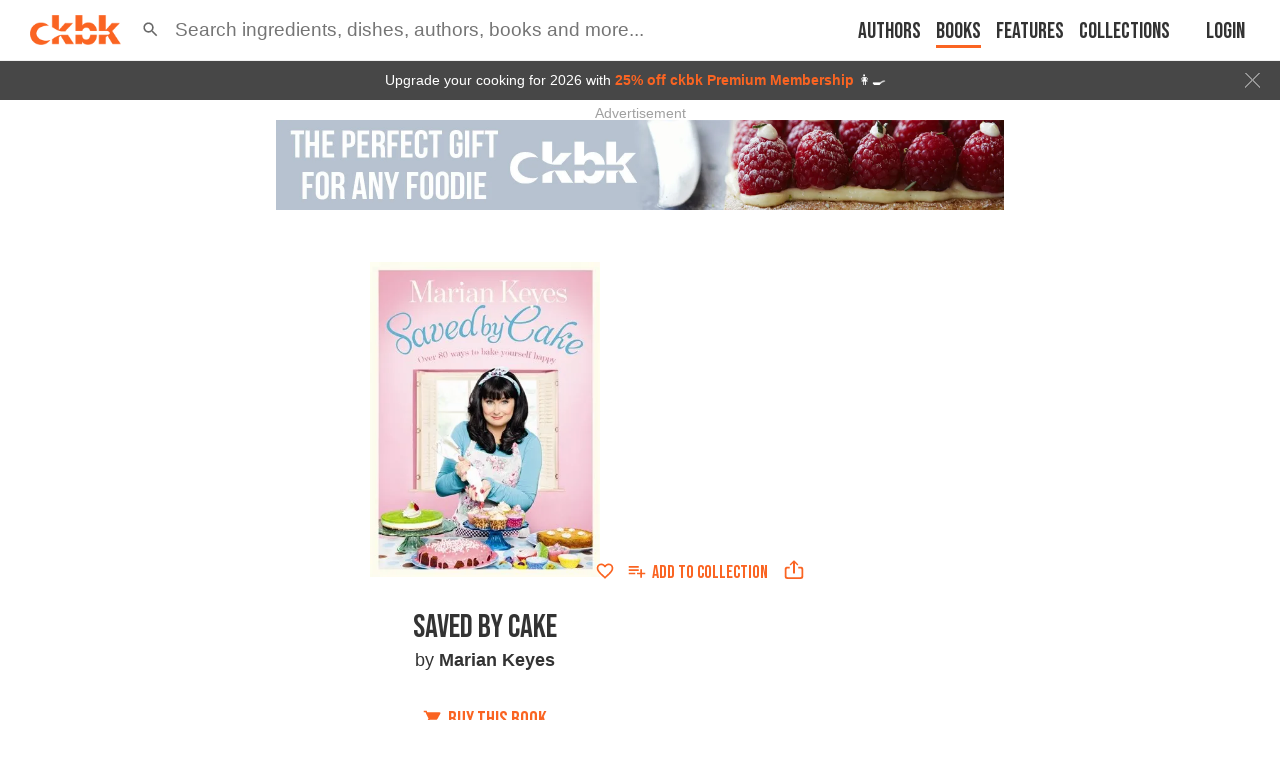

--- FILE ---
content_type: text/html; charset=utf-8
request_url: https://app.ckbk.com/clientId
body_size: -101
content:
3c1779d0-652a-4768-9901-71b42a405bb5

--- FILE ---
content_type: text/html; charset=utf-8
request_url: https://www.google.com/recaptcha/api2/aframe
body_size: 182
content:
<!DOCTYPE HTML><html><head><meta http-equiv="content-type" content="text/html; charset=UTF-8"></head><body><script nonce="oA7wqu1bUy1hluq_P5WFlw">/** Anti-fraud and anti-abuse applications only. See google.com/recaptcha */ try{var clients={'sodar':'https://pagead2.googlesyndication.com/pagead/sodar?'};window.addEventListener("message",function(a){try{if(a.source===window.parent){var b=JSON.parse(a.data);var c=clients[b['id']];if(c){var d=document.createElement('img');d.src=c+b['params']+'&rc='+(localStorage.getItem("rc::a")?sessionStorage.getItem("rc::b"):"");window.document.body.appendChild(d);sessionStorage.setItem("rc::e",parseInt(sessionStorage.getItem("rc::e")||0)+1);localStorage.setItem("rc::h",'1769029565920');}}}catch(b){}});window.parent.postMessage("_grecaptcha_ready", "*");}catch(b){}</script></body></html>

--- FILE ---
content_type: application/javascript
request_url: https://app.ckbk.com/assets/vendors~app-layout~au~ede3eff2.c10c5e8f.chunk.modern.js
body_size: 3854
content:
(window.webpackJsonp=window.webpackJsonp||[]).push([[6],{1503:function(e,a,r){"use strict";var t=r(5),o=r(12),l=r(0),n=(r(2),r(23)),i=r(1444),c=r(32),d=r(51),s=r(501),m=r(1401),p=l.forwardRef((function(e,a){var r=e.children,c=e.classes,p=e.className,u=e.color,b=void 0===u?"primary":u,f=e.component,g=void 0===f?"div":f,v=e.disabled,y=void 0!==v&&v,h=e.error,O=void 0!==h&&h,j=e.fullWidth,k=void 0!==j&&j,C=e.focused,x=e.hiddenLabel,S=void 0!==x&&x,$=e.margin,w=void 0===$?"none":$,E=e.required,N=void 0!==E&&E,I=e.size,T=e.variant,R=void 0===T?"standard":T,q=Object(o.a)(e,["children","classes","className","color","component","disabled","error","fullWidth","focused","hiddenLabel","margin","required","size","variant"]),L=l.useState((function(){var e=!1;return r&&l.Children.forEach(r,(function(a){if(Object(s.a)(a,["Input","Select"])){var r=Object(s.a)(a,["Select"])?a.props.input:a;r&&Object(i.a)(r.props)&&(e=!0)}})),e})),D=L[0],z=L[1],P=l.useState((function(){var e=!1;return r&&l.Children.forEach(r,(function(a){Object(s.a)(a,["Input","Select"])&&Object(i.b)(a.props,!0)&&(e=!0)})),e})),F=P[0],W=P[1],M=l.useState(!1),A=M[0],K=M[1],H=void 0!==C?C:A;y&&H&&K(!1);var B=l.useCallback((function(){W(!0)}),[]),U={adornedStart:D,setAdornedStart:z,color:b,disabled:y,error:O,filled:F,focused:H,fullWidth:k,hiddenLabel:S,margin:("small"===I?"dense":void 0)||w,onBlur:function(){K(!1)},onEmpty:l.useCallback((function(){W(!1)}),[]),onFilled:B,onFocus:function(){K(!0)},registerEffect:undefined,required:N,variant:R};return l.createElement(m.a.Provider,{value:U},l.createElement(g,Object(t.a)({className:Object(n.default)(c.root,p,"none"!==w&&c["margin".concat(Object(d.a)(w))],k&&c.fullWidth),ref:a},q),r))}));a.a=Object(c.a)({root:{display:"inline-flex",flexDirection:"column",position:"relative",minWidth:0,padding:0,margin:0,border:0,verticalAlign:"top"},marginNormal:{marginTop:16,marginBottom:8},marginDense:{marginTop:8,marginBottom:4},fullWidth:{width:"100%"}},{name:"MuiFormControl"})(p)},1597:function(e,a,r){"use strict";var t=r(5),o=r(12),l=r(0),n=(r(2),r(23)),i=r(486),c=Object(i.a)(l.createElement("path",{d:"M12 2C6.47 2 2 6.47 2 12s4.47 10 10 10 10-4.47 10-10S17.53 2 12 2zm5 13.59L15.59 17 12 13.41 8.41 17 7 15.59 10.59 12 7 8.41 8.41 7 12 10.59 15.59 7 17 8.41 13.41 12 17 15.59z"}),"Cancel"),d=r(32),s=r(84),m=r(57),p=r(51),u=r(777);function b(e){return"Backspace"===e.key||"Delete"===e.key}var f=l.forwardRef((function(e,a){var r=e.avatar,i=e.classes,d=e.className,s=e.clickable,f=e.color,g=void 0===f?"default":f,v=e.component,y=e.deleteIcon,h=e.disabled,O=void 0!==h&&h,j=e.icon,k=e.label,C=e.onClick,x=e.onDelete,S=e.onKeyDown,$=e.onKeyUp,w=e.size,E=void 0===w?"medium":w,N=e.variant,I=void 0===N?"default":N,T=Object(o.a)(e,["avatar","classes","className","clickable","color","component","deleteIcon","disabled","icon","label","onClick","onDelete","onKeyDown","onKeyUp","size","variant"]),R=l.useRef(null),q=Object(m.a)(R,a),L=function(e){e.stopPropagation(),x&&x(e)},D=!(!1===s||!C)||s,z="small"===E,P=v||(D?u.a:"div"),F=P===u.a?{component:"div"}:{},W=null;if(x){var M=Object(n.default)("default"!==g&&("default"===I?i["deleteIconColor".concat(Object(p.a)(g))]:i["deleteIconOutlinedColor".concat(Object(p.a)(g))]),z&&i.deleteIconSmall);W=y&&l.isValidElement(y)?l.cloneElement(y,{className:Object(n.default)(y.props.className,i.deleteIcon,M),onClick:L}):l.createElement(c,{className:Object(n.default)(i.deleteIcon,M),onClick:L})}var A=null;r&&l.isValidElement(r)&&(A=l.cloneElement(r,{className:Object(n.default)(i.avatar,r.props.className,z&&i.avatarSmall,"default"!==g&&i["avatarColor".concat(Object(p.a)(g))])}));var K=null;return j&&l.isValidElement(j)&&(K=l.cloneElement(j,{className:Object(n.default)(i.icon,j.props.className,z&&i.iconSmall,"default"!==g&&i["iconColor".concat(Object(p.a)(g))])})),l.createElement(P,Object(t.a)({role:D||x?"button":void 0,className:Object(n.default)(i.root,d,"default"!==g&&[i["color".concat(Object(p.a)(g))],D&&i["clickableColor".concat(Object(p.a)(g))],x&&i["deletableColor".concat(Object(p.a)(g))]],"default"!==I&&[i.outlined,{primary:i.outlinedPrimary,secondary:i.outlinedSecondary}[g]],O&&i.disabled,z&&i.sizeSmall,D&&i.clickable,x&&i.deletable),"aria-disabled":!!O||void 0,tabIndex:D||x?0:void 0,onClick:C,onKeyDown:function(e){e.currentTarget===e.target&&b(e)&&e.preventDefault(),S&&S(e)},onKeyUp:function(e){e.currentTarget===e.target&&(x&&b(e)?x(e):"Escape"===e.key&&R.current&&R.current.blur()),$&&$(e)},ref:q},F,T),A||K,l.createElement("span",{className:Object(n.default)(i.label,z&&i.labelSmall)},k),W)}));a.a=Object(d.a)((function(e){var a="light"===e.palette.type?e.palette.grey[300]:e.palette.grey[700],r=Object(s.a)(e.palette.text.primary,.26);return{root:{fontFamily:e.typography.fontFamily,fontSize:e.typography.pxToRem(13),display:"inline-flex",alignItems:"center",justifyContent:"center",height:32,color:e.palette.getContrastText(a),backgroundColor:a,borderRadius:16,whiteSpace:"nowrap",transition:e.transitions.create(["background-color","box-shadow"]),cursor:"default",outline:0,textDecoration:"none",border:"none",padding:0,verticalAlign:"middle",boxSizing:"border-box","&$disabled":{opacity:.5,pointerEvents:"none"},"& $avatar":{marginLeft:5,marginRight:-6,width:24,height:24,color:"light"===e.palette.type?e.palette.grey[700]:e.palette.grey[300],fontSize:e.typography.pxToRem(12)},"& $avatarColorPrimary":{color:e.palette.primary.contrastText,backgroundColor:e.palette.primary.dark},"& $avatarColorSecondary":{color:e.palette.secondary.contrastText,backgroundColor:e.palette.secondary.dark},"& $avatarSmall":{marginLeft:4,marginRight:-4,width:18,height:18,fontSize:e.typography.pxToRem(10)}},sizeSmall:{height:24},colorPrimary:{backgroundColor:e.palette.primary.main,color:e.palette.primary.contrastText},colorSecondary:{backgroundColor:e.palette.secondary.main,color:e.palette.secondary.contrastText},disabled:{},clickable:{userSelect:"none",WebkitTapHighlightColor:"transparent",cursor:"pointer","&:hover, &:focus":{backgroundColor:Object(s.c)(a,.08)},"&:active":{boxShadow:e.shadows[1]}},clickableColorPrimary:{"&:hover, &:focus":{backgroundColor:Object(s.c)(e.palette.primary.main,.08)}},clickableColorSecondary:{"&:hover, &:focus":{backgroundColor:Object(s.c)(e.palette.secondary.main,.08)}},deletable:{"&:focus":{backgroundColor:Object(s.c)(a,.08)}},deletableColorPrimary:{"&:focus":{backgroundColor:Object(s.c)(e.palette.primary.main,.2)}},deletableColorSecondary:{"&:focus":{backgroundColor:Object(s.c)(e.palette.secondary.main,.2)}},outlined:{backgroundColor:"transparent",border:"1px solid ".concat("light"===e.palette.type?"rgba(0, 0, 0, 0.23)":"rgba(255, 255, 255, 0.23)"),"$clickable&:hover, $clickable&:focus, $deletable&:focus":{backgroundColor:Object(s.a)(e.palette.text.primary,e.palette.action.hoverOpacity)},"& $avatar":{marginLeft:4},"& $avatarSmall":{marginLeft:2},"& $icon":{marginLeft:4},"& $iconSmall":{marginLeft:2},"& $deleteIcon":{marginRight:5},"& $deleteIconSmall":{marginRight:3}},outlinedPrimary:{color:e.palette.primary.main,border:"1px solid ".concat(e.palette.primary.main),"$clickable&:hover, $clickable&:focus, $deletable&:focus":{backgroundColor:Object(s.a)(e.palette.primary.main,e.palette.action.hoverOpacity)}},outlinedSecondary:{color:e.palette.secondary.main,border:"1px solid ".concat(e.palette.secondary.main),"$clickable&:hover, $clickable&:focus, $deletable&:focus":{backgroundColor:Object(s.a)(e.palette.secondary.main,e.palette.action.hoverOpacity)}},avatar:{},avatarSmall:{},avatarColorPrimary:{},avatarColorSecondary:{},icon:{color:"light"===e.palette.type?e.palette.grey[700]:e.palette.grey[300],marginLeft:5,marginRight:-6},iconSmall:{width:18,height:18,marginLeft:4,marginRight:-4},iconColorPrimary:{color:"inherit"},iconColorSecondary:{color:"inherit"},label:{overflow:"hidden",textOverflow:"ellipsis",paddingLeft:12,paddingRight:12,whiteSpace:"nowrap"},labelSmall:{paddingLeft:8,paddingRight:8},deleteIcon:{WebkitTapHighlightColor:"transparent",color:r,height:22,width:22,cursor:"pointer",margin:"0 5px 0 -6px","&:hover":{color:Object(s.a)(r,.4)}},deleteIconSmall:{height:16,width:16,marginRight:4,marginLeft:-4},deleteIconColorPrimary:{color:Object(s.a)(e.palette.primary.contrastText,.7),"&:hover, &:active":{color:e.palette.primary.contrastText}},deleteIconColorSecondary:{color:Object(s.a)(e.palette.secondary.contrastText,.7),"&:hover, &:active":{color:e.palette.secondary.contrastText}},deleteIconOutlinedColorPrimary:{color:Object(s.a)(e.palette.primary.main,.7),"&:hover, &:active":{color:e.palette.primary.main}},deleteIconOutlinedColorSecondary:{color:Object(s.a)(e.palette.secondary.main,.7),"&:hover, &:active":{color:e.palette.secondary.main}}}}),{name:"MuiChip"})(f)},1630:function(e,a,r){"use strict";var t=r(5),o=r(12),l=r(0),n=(r(2),r(23)),i=r(1360),c=r(1330),d=r(32),s=r(1875),m=l.forwardRef((function(e,a){var r=e.classes,d=e.className,m=e.disableAnimation,p=void 0!==m&&m,u=(e.margin,e.shrink),b=(e.variant,Object(o.a)(e,["classes","className","disableAnimation","margin","shrink","variant"])),f=Object(c.a)(),g=u;void 0===g&&f&&(g=f.filled||f.focused||f.adornedStart);var v=Object(i.a)({props:e,muiFormControl:f,states:["margin","variant"]});return l.createElement(s.a,Object(t.a)({"data-shrink":g,className:Object(n.default)(r.root,d,f&&r.formControl,!p&&r.animated,g&&r.shrink,"dense"===v.margin&&r.marginDense,{filled:r.filled,outlined:r.outlined}[v.variant]),classes:{focused:r.focused,disabled:r.disabled,error:r.error,required:r.required,asterisk:r.asterisk},ref:a},b))}));a.a=Object(d.a)((function(e){return{root:{display:"block",transformOrigin:"top left"},focused:{},disabled:{},error:{},required:{},asterisk:{},formControl:{position:"absolute",left:0,top:0,transform:"translate(0, 24px) scale(1)"},marginDense:{transform:"translate(0, 21px) scale(1)"},shrink:{transform:"translate(0, 1.5px) scale(0.75)",transformOrigin:"top left"},animated:{transition:e.transitions.create(["color","transform"],{duration:e.transitions.duration.shorter,easing:e.transitions.easing.easeOut})},filled:{zIndex:1,pointerEvents:"none",transform:"translate(12px, 20px) scale(1)","&$marginDense":{transform:"translate(12px, 17px) scale(1)"},"&$shrink":{transform:"translate(12px, 10px) scale(0.75)","&$marginDense":{transform:"translate(12px, 7px) scale(0.75)"}}},outlined:{zIndex:1,pointerEvents:"none",transform:"translate(14px, 20px) scale(1)","&$marginDense":{transform:"translate(14px, 12px) scale(1)"},"&$shrink":{transform:"translate(14px, -6px) scale(0.75)"}}}}),{name:"MuiInputLabel"})(m)},1631:function(e,a,r){"use strict";var t=r(12),o=r(5),l=r(0),n=(r(2),r(23)),i=r(1360),c=r(1330),d=r(32),s=l.forwardRef((function(e,a){var r=e.children,d=e.classes,s=e.className,m=e.component,p=void 0===m?"p":m,u=(e.disabled,e.error,e.filled,e.focused,e.margin,e.required,e.variant,Object(t.a)(e,["children","classes","className","component","disabled","error","filled","focused","margin","required","variant"])),b=Object(c.a)(),f=Object(i.a)({props:e,muiFormControl:b,states:["variant","margin","disabled","error","filled","focused","required"]});return l.createElement(p,Object(o.a)({className:Object(n.default)(d.root,("filled"===f.variant||"outlined"===f.variant)&&d.contained,s,f.disabled&&d.disabled,f.error&&d.error,f.filled&&d.filled,f.focused&&d.focused,f.required&&d.required,"dense"===f.margin&&d.marginDense),ref:a},u)," "===r?l.createElement("span",{dangerouslySetInnerHTML:{__html:"&#8203;"}}):r)}));a.a=Object(d.a)((function(e){return{root:Object(o.a)({color:e.palette.text.secondary},e.typography.caption,{textAlign:"left",marginTop:3,margin:0,"&$disabled":{color:e.palette.text.disabled},"&$error":{color:e.palette.error.main}}),error:{},disabled:{},marginDense:{marginTop:4},contained:{marginLeft:14,marginRight:14},focused:{},filled:{},required:{}}}),{name:"MuiFormHelperText"})(s)},1875:function(e,a,r){"use strict";var t=r(12),o=r(5),l=r(0),n=(r(2),r(23)),i=r(1360),c=r(1330),d=r(51),s=r(32),m=l.forwardRef((function(e,a){var r=e.children,s=e.classes,m=e.className,p=(e.color,e.component),u=void 0===p?"label":p,b=(e.disabled,e.error,e.filled,e.focused,e.required,Object(t.a)(e,["children","classes","className","color","component","disabled","error","filled","focused","required"])),f=Object(c.a)(),g=Object(i.a)({props:e,muiFormControl:f,states:["color","required","focused","disabled","error","filled"]});return l.createElement(u,Object(o.a)({className:Object(n.default)(s.root,s["color".concat(Object(d.a)(g.color||"primary"))],m,g.disabled&&s.disabled,g.error&&s.error,g.filled&&s.filled,g.focused&&s.focused,g.required&&s.required),ref:a},b),r,g.required&&l.createElement("span",{"aria-hidden":!0,className:Object(n.default)(s.asterisk,g.error&&s.error)}," ","*"))}));a.a=Object(s.a)((function(e){return{root:Object(o.a)({color:e.palette.text.secondary},e.typography.body1,{lineHeight:1,padding:0,"&$focused":{color:e.palette.primary.main},"&$disabled":{color:e.palette.text.disabled},"&$error":{color:e.palette.error.main}}),colorSecondary:{"&$focused":{color:e.palette.secondary.main}},focused:{},disabled:{},error:{},filled:{},required:{},asterisk:{"&$error":{color:e.palette.error.main}}}}),{name:"MuiFormLabel"})(m)}}]);
//# sourceMappingURL=vendors~app-layout~au~ede3eff2.c10c5e8f.chunk.modern.js.map

--- FILE ---
content_type: application/javascript
request_url: https://app.ckbk.com/assets/book.50615ead.chunk.modern.js
body_size: 15033
content:
(window.webpackJsonp=window.webpackJsonp||[]).push([[66],{1171:function(e,t,o){"use strict";o.d(t,"b",(function(){return i})),o.d(t,"c",(function(){return n})),o.d(t,"a",(function(){return a})),o.d(t,"d",(function(){return r}));const i={CONTINENT:"continent",MULTICOUNTRY_REGION:"multicountryregion",SUPERCOUNTRY:"supercountry",COUNTRY:"country",SUBCOUNTRY:"subcountry",COURSE:"course",DIET_TYPE:"diettype",FLAVOURS:"flavours",TECHNIQUE:"technique",SEASON:"season",FESTIVAL:"festival",MONTH:"month",CELEBRATIONS:"celebrations",CUISINE:"cuisine",BOOK_SPECIFIC:"bookspecific",SKILL:"skill",HOME_CONNECT:"homeconnect"},n=["oven","steamer","sousvide","immersion circulator"],a={type:n,oven:{setting:{roundToNearest:5,temperature_c:{max:300,min:20},temperature_f:{max:580,min:65},mode:{bake:"Bake",bakingstone:"Baking stone function",bottomheat:"Bottom heat",bottomheating:"Bottom heat",breadbaking:"Bread Baking",circoroast:"CircoRoast",circotherm:"CircoTherm",circothermintensive:"CircoTherm Intensive",cook:"Heat",defrosting:"Defrosting",fourdhotair:"4D Hot Air",fullgrill01steam:"Full surface grill level 1 + humidity",fullgrill02steam:"Full surface grill level 2 + humidity",fullsteam:"Full Steam",grill:"Grill",heat:"Cook",hotair:"Hot Air",hotair100steam:"Hot air with 100% humidity",hotair30steam:"Hot air with 30% humidity",hotair60steam:"Hot air with 60% humidity",hotair80steam:"Hot air with 80% humidity",hotairbottomheat:"Hot air + bottom heat",hotaireco:"Hot Air Eco",hotairthirdbottomheat:"Hot air + ⅓ bottom heat",keepwarm:"Keep Warm",lowtemperature:"Low Temperature",off:"Off",pizza:"Pizza",preheat:"Preheat",prove:"Prove",regenerating:"Regenerating",roast:"Roast",roaster:"Roaster function",steam:"Steam",thirdtopbottomheat:"⅓ Top + bottom heat",topbottomheat:"Top-bottom heat",topbottomheating:"Top-bottom heat",topheat:"Top heat",topthirdbottomheat:"Top + ⅓ bottom heat",warm:"Warm"}},duration:{value:{max:21600,min:30}}},sousvide:{setting:{roundToNearest:null,temperature_c:{max:100,min:30},temperature_f:{max:210,min:85},mode:{preheat:"Sous vide (preheat)",heat:"Sous vide"}},duration:{value:{max:259200,min:60}}},steamer:{setting:{roundToNearest:5,temperature_c:{max:100,min:30},temperature_f:{max:210,min:85},mode:{fullsteam:"Full Steam",steam:"Steam",heat:"Steam"}},duration:{value:{max:21600,min:30}}}},r=[{title:"My Collections",tag:"mine",href:"/collections"},{title:"Featured",tag:"featured",href:"/collections/featured"},{title:"Ingredients",tag:"ingredients",href:"/collections/ingredients/az"},{title:"Community",tag:"community",href:"/collections/community"}]},1173:function(e,t,o){"use strict";var i=o(13);t.createRoot=i.createRoot,t.hydrateRoot=i.hydrateRoot},1178:function(e,t,o){"use strict";o.d(t,"a",(function(){return n}));var i=o(1);function n(e){return t=>{t({type:i.xc,payload:e})}}},1306:function(e,t,o){var i=o(1314),n=o(24),a="string"==typeof i?[[e.i,i,""]]:i;(t=e.exports=i.locals||{})._getContent=function(){return a},t._getCss=function(){return""+i},t._insertCss=function(e){return n(a,e)}},1314:function(e,t,o){var i=o(1310);(t=e.exports=o(25)(!1)).push([e.i,".list__item__no_bullet{padding-left:0 !important}.list__item__no_bullet::before{content:unset !important;height:unset !important;top:unset !important;width:unset !important}.list--ordered{counter-reset:ordered-list}.list--ordered li.bib{padding-left:35px}.list--ordered>.list__item{counter-increment:ordered-list;padding-left:25px;position:relative}.list--ordered>.list__item::before{content:counter(ordered-list) \". \";display:inline-block;font-weight:600;left:-5px;position:absolute;text-align:right;width:25px}@media not print{.list--dashed .list__item{padding-left:15px;position:relative}.list--dashed .list__item::before{content:' ';height:2px;left:0;position:absolute;top:0.8em;width:5px}}.list--normal{list-style-type:disc;margin-left:20px}@media print{.list--dashed{list-style-type:disc}}.list--bulleted{list-style-type:disc;margin-left:20px}.list--upper-alpha{list-style-type:upper-alpha;margin-left:20px}.list--lower-alpha{list-style-type:lower-alpha;margin-left:20px}.list--upper-roman{list-style-type:upper-roman;margin-left:20px}.list--lower-roman{list-style-type:lower-roman;margin-left:20px}.list--dashed-dusty-gray .list__item::before{background-color:#959595}@media (prefers-color-scheme: dark){:root:not([data-theme=light]):not([data-theme=dark]) .list--dashed-dusty-gray .list__item::before{background-color:#fff}}:root[data-theme=dark] .list--dashed-dusty-gray .list__item::before{background-color:#fff}.list--dashed-mine-shaft .list__item::before{background-color:#333}@media (prefers-color-scheme: dark){:root:not([data-theme=light]):not([data-theme=dark]) .list--dashed-mine-shaft .list__item::before{background-color:#fff}}:root[data-theme=dark] .list--dashed-mine-shaft .list__item::before{background-color:#fff}.list--inline .list__item{display:inline-block;vertical-align:top}.list--ticked{list-style-image:url("+i(o(1315))+");list-style-position:outside;padding-left:40px;vertical-align:top}.list--crosses{list-style-image:url("+i(o(1316))+");list-style-position:outside;padding-left:40px;vertical-align:top}.list--nowrap{white-space:nowrap}.list--inline.list--space-between-none .list__item{margin-left:0}.list--inline.list--space-between-none .list__item:first-child{margin-left:0}.list--vertical.list--space-between-none .list__item{margin-top:0}.list--vertical.list--space-between-none .list__item:first-child{margin-top:0}.list--inline.list--space-between-small .list__item{margin-left:10px}.list--inline.list--space-between-small .list__item:first-child{margin-left:0}.list--vertical.list--space-between-small .list__item{margin-top:10px}.list--vertical.list--space-between-small .list__item:first-child{margin-top:0}.list--inline.list--space-between-default .list__item{margin-left:15px}.list--inline.list--space-between-default .list__item:first-child{margin-left:0}.list--vertical.list--space-between-default .list__item{margin-top:15px}.list--vertical.list--space-between-default .list__item:first-child{margin-top:0}.list--inline.list--space-between-large .list__item{margin-left:25px}.list--inline.list--space-between-large .list__item:first-child{margin-left:0}.list--vertical.list--space-between-large .list__item{margin-top:25px}.list--vertical.list--space-between-large .list__item:first-child{margin-top:0}\n",""]),t.locals={list__item__no_bullet:"list__item__no_bullet","list--ordered":"list--ordered",bib:"bib",list__item:"list__item","list--dashed":"list--dashed","list--normal":"list--normal","list--bulleted":"list--bulleted","list--upper-alpha":"list--upper-alpha","list--lower-alpha":"list--lower-alpha","list--upper-roman":"list--upper-roman","list--lower-roman":"list--lower-roman","list--dashed-dusty-gray":"list--dashed-dusty-gray","list--dashed-mine-shaft":"list--dashed-mine-shaft","list--inline":"list--inline","list--ticked":"list--ticked","list--crosses":"list--crosses","list--nowrap":"list--nowrap","list--space-between-none":"list--space-between-none","list--vertical":"list--vertical","list--space-between-small":"list--space-between-small","list--space-between-default":"list--space-between-default","list--space-between-large":"list--space-between-large"}},1315:function(e,t){e.exports="\"data:image/svg+xml,%3Csvg xmlns='http://www.w3.org/2000/svg' width='14' height='14' viewBox='0 0 14 14'%3E %3Cpath fill='%23FF5722' fill-rule='nonzero' d='M12.443 1.297a.846.846 0 0 1 1.291.004 1.11 1.11 0 0 1-.003 1.445l-8.468 9.426a1 1 0 0 1-1.488 0L.269 8.269a1.11 1.11 0 0 1-.003-1.445.846.846 0 0 1 1.29-.004l2.963 3.298 7.924-8.82z'/%3E %3C/svg%3E\""},1316:function(e,t){e.exports="\"data:image/svg+xml,%3C?xml version='1.0' encoding='iso-8859-1'?%3E %3C!-- Generator: Adobe Illustrator 19.0.0, SVG Export Plug-In . SVG Version: 6.00 Build 0) --%3E %3Csvg version='1.1' id='Capa_1' xmlns='http://www.w3.org/2000/svg' xmlns:xlink='http://www.w3.org/1999/xlink' x='0px' y='0px' width='15' height='15' viewBox='0 0 415.188 415.188' style='enable-background:new 0 0 415.188 415.188;' xml:space='preserve'%3E %3Cpath fill='%23FF5722' fill-rule='nonzero' d='M412.861,78.976c3.404-6.636,2.831-14.159-0.15-20.404c0.84-7.106-1.02-14.321-7.746-19.855 c-6.262-5.151-12.523-10.305-18.781-15.457c-11.005-9.055-28.237-11.913-38.941,0c-48.619,54.103-99.461,105.856-152.167,155.725 c-39.185-36.605-78.846-72.713-118.223-108.868c-13.82-12.693-33.824-8.71-42.519,6.411c-12.665,6.286-22.931,14.481-31.42,28.468 c-4.042,6.664-3.727,15.076,0,21.764c25.421,45.578,74.557,85.651,114.957,122.529c-5.406,4.839-10.772,9.724-16.287,14.461 c-54.43,46.742-91.144,76.399-23.029,124.325c0.919,0.647,1.856,0.504,2.789,0.882c1.305,0.602,2.557,1.026,4.004,1.264 c0.45,0.017,0.87,0.093,1.313,0.058c1.402,0.114,2.774,0.471,4.195,0.192c36.621-7.18,70.677-35.878,101.576-67.48 c30.1,29.669,62.151,58.013,97.395,74.831c8.391,4.005,18.395,1.671,24.855-3.931c10.832,0.818,20.708-5.913,25.665-15.586 c0.734-0.454,1.207-0.713,2.002-1.21c15.748-9.838,17.187-29.431,5.534-42.936c-26.313-30.492-54.284-59.478-82.798-87.95 C316.426,196.043,380.533,141.939,412.861,78.976z'/%3E %3C/svg%3E\""},1320:function(e,t,o){"use strict";o(9);var i,n,a,r,l,s,c,d=o(0),m=o.n(d),b=(o(2),o(15)),p=o.n(b),u=o(67),_=o.n(u),h=o(31),f=o(144),g=o(1257),v=o.n(g),k=o(1383),y=o(1382),w=o(54),x=o(1369),O=o.n(x);function N(e,t,o,i){c||(c="function"==typeof Symbol&&Symbol.for&&Symbol.for("react.element")||60103);var n=e&&e.defaultProps,a=arguments.length-3;if(t||0===a||(t={children:void 0}),1===a)t.children=i;else if(a>1){for(var r=new Array(a),l=0;l<a;l++)r[l]=arguments[l+3];t.children=r}if(t&&n)for(var s in n)void 0===t[s]&&(t[s]=n[s]);else t||(t=n||{});return{$$typeof:c,type:e,key:void 0===o?null:""+o,ref:null,props:t,_owner:null}}const S=Object(h.d)(i||(C=["\n  query GetMembershipBenefits($id: String!) {\n    MembershipBenefits(id: $id) {\n      long_html\n      short_html\n      hideable\n    }\n  }\n"],B||(B=C.slice(0)),i=Object.freeze(Object.defineProperties(C,{raw:{value:Object.freeze(B)}}))));var C,B;function j(e){_()(O.a);const{type:t,premium:o,itemClassName:i,className:c,compact:d,onLoad:m}=e;let b;b=t||(o?"premium":"free");const{data:u,loading:h}=Object(f.b)(S,{variables:{id:b},fetchPolicy:Object(w.d)()?"cache-and-network":"cache-first",errorPolicy:"all",onCompleted:()=>setTimeout(m,0)}),g=p()("membership-benefits",{"list--ticked":null==u?void 0:u.MembershipBenefits},c),x=p()(i,{"membership-benefits__item--hidable":d});return!h||null!=u&&u.MembershipBenefits?null!=u&&u.MembershipBenefits?N(k.a,{className:g,vertical:!0,spaceBetween:"none"},void 0,u.MembershipBenefits.map((e=>N(y.a,{className:e.hideable?x:i,dangerouslySetInnerHTML:{__html:d&&e.short_html||e.long_html}},e.long_html)))):null:N(k.a,{className:g,vertical:!0,spaceBetween:"none"},void 0,N(y.a,{className:i},void 0,n||(n=N(v.a,{}))),N(y.a,{className:i},void 0,a||(a=N(v.a,{}))),N(y.a,{className:i},void 0,r||(r=N(v.a,{}))),N(y.a,{className:i},void 0,l||(l=N(v.a,{}))),N(y.a,{className:i},void 0,s||(s=N(v.a,{}))))}j.defaultProps={type:null,premium:!1,itemClassName:"",className:"margin-bottom-10",compact:!1,onLoad:()=>{}},t.a=m.a.memo(j)},1353:function(e,t,o){"use strict";o(9);var i=o(0),n=o.n(i),a=(o(2),o(7)),r=o(1185),l=o(150);const s=["image","lightImage","darkImage"];function c(){return c=Object.assign?Object.assign.bind():function(e){for(var t=1;t<arguments.length;t++){var o=arguments[t];for(var i in o)Object.prototype.hasOwnProperty.call(o,i)&&(e[i]=o[i])}return e},c.apply(this,arguments)}function d(e,t){if(null==e)return{};var o,i,n=function(e,t){if(null==e)return{};var o,i,n={},a=Object.keys(e);for(i=0;i<a.length;i++)o=a[i],t.indexOf(o)>=0||(n[o]=e[o]);return n}(e,t);if(Object.getOwnPropertySymbols){var a=Object.getOwnPropertySymbols(e);for(i=0;i<a.length;i++)o=a[i],t.indexOf(o)>=0||Object.prototype.propertyIsEnumerable.call(e,o)&&(n[o]=e[o])}return n}const m=e=>{let{image:t,lightImage:o,darkImage:i}=e,m=d(e,s);const b=Object(r.a)("(prefers-color-scheme: dark)"),p=Object(a.e)((e=>e.config.theme)),u="dark"===p||"system"===p&&b;let _=t;return u&&i&&(_=i),!u&&o&&(_=o),n.a.createElement(l.a,c({},m,{image:_}))};m.defaultProps={lightImage:null,darkImage:null},t.a=m},1369:function(e,t,o){var i=o(1370),n=o(24),a="string"==typeof i?[[e.i,i,""]]:i;(t=e.exports=i.locals||{})._getContent=function(){return a},t._getCss=function(){return""+i},t._insertCss=function(e){return n(a,e)}},1370:function(e,t,o){(t=e.exports=o(25)(!1)).push([e.i,".membership-benefits{min-width:50%;text-align:left}@media (max-width: 480px){.membership-benefits__item--hidable{display:none}}\n",""]),t.locals={"membership-benefits":"membership-benefits","membership-benefits__item--hidable":"membership-benefits__item--hidable"}},1382:function(e,t,o){"use strict";o(9);var i=o(0),n=o.n(i),a=(o(2),o(15)),r=o.n(a);const l=["className","noBullet"];function s(){return s=Object.assign?Object.assign.bind():function(e){for(var t=1;t<arguments.length;t++){var o=arguments[t];for(var i in o)Object.prototype.hasOwnProperty.call(o,i)&&(e[i]=o[i])}return e},s.apply(this,arguments)}function c(e,t){if(null==e)return{};var o,i,n=function(e,t){if(null==e)return{};var o,i,n={},a=Object.keys(e);for(i=0;i<a.length;i++)o=a[i],t.indexOf(o)>=0||(n[o]=e[o]);return n}(e,t);if(Object.getOwnPropertySymbols){var a=Object.getOwnPropertySymbols(e);for(i=0;i<a.length;i++)o=a[i],t.indexOf(o)>=0||Object.prototype.propertyIsEnumerable.call(e,o)&&(n[o]=e[o])}return n}class d extends i.PureComponent{render(){const e=this.props,{className:t,noBullet:o}=e,i=c(e,l),a=r()(t,"list__item");return n.a.createElement("li",s({className:"".concat(a," ").concat(o?"list__item__no_bullet":null)},i),this.props.children)}}var m,b,p;p={className:"",children:null,noBullet:!1},(b="defaultProps")in(m=d)?Object.defineProperty(m,b,{value:p,enumerable:!0,configurable:!0,writable:!0}):m[b]=p,t.a=d},1383:function(e,t,o){"use strict";o(9);var i=o(0),n=o.n(i),a=(o(2),o(15)),r=o.n(a),l=o(26),s=o.n(l),c=o(1306),d=o.n(c);const m=["inline","nowrap","vertical","spaceBetween","className"];function b(){return b=Object.assign?Object.assign.bind():function(e){for(var t=1;t<arguments.length;t++){var o=arguments[t];for(var i in o)Object.prototype.hasOwnProperty.call(o,i)&&(e[i]=o[i])}return e},b.apply(this,arguments)}function p(e,t){if(null==e)return{};var o,i,n=function(e,t){if(null==e)return{};var o,i,n={},a=Object.keys(e);for(i=0;i<a.length;i++)o=a[i],t.indexOf(o)>=0||(n[o]=e[o]);return n}(e,t);if(Object.getOwnPropertySymbols){var a=Object.getOwnPropertySymbols(e);for(i=0;i<a.length;i++)o=a[i],t.indexOf(o)>=0||Object.prototype.propertyIsEnumerable.call(e,o)&&(n[o]=e[o])}return n}class u extends i.PureComponent{render(){const e=this.props,{inline:t,nowrap:o,vertical:i,spaceBetween:a,className:l}=e,s=p(e,m),c=r()(l,"list",{"list--vertical":i,"list--inline":t,"list--nowrap":o,["list--space-between-".concat(a)]:a});return n.a.createElement("ul",b({className:c},s),this.props.children)}}var _,h,f;f={vertical:!1,inline:!1,spaceBetween:"default",className:"",nowrap:!1},(h="defaultProps")in(_=u)?Object.defineProperty(_,h,{value:f,enumerable:!0,configurable:!0,writable:!0}):_[h]=f,t.a=s()(d.a)(u)},1423:function(e,t,o){"use strict";o(35),o(40),o(174);var i=o(10);const n="LS_BOOK_PROGRESS";t.a={saveBookProgress:(e,t,o)=>{const[,,a]=i.a.location.pathname.split("/");if(!e||!t||a!==o)return;const r=localStorage.getItem(n),l=r?JSON.parse(r):{};l[t]||(l[t]={}),l[t][e]={lastSectionURL:i.a.location.pathname,id:o},localStorage.setItem(n,JSON.stringify(l))},getBackToLastSection:(e,t)=>{if(!e||!t)return!1;const o=((e,t)=>{if(!e||!t)return null;const o=localStorage.getItem(n);if(!o)return null;const i=JSON.parse(o)[t];return i&&i[e]||null})(e,t);if(!o)return!1;const{lastSectionURL:a,id:r}=o;return i.a.location.pathname!==a&&"POP"!==i.a.action&&(i.a.push({pathname:a,state:{id:r}}),!0)}}},1541:function(e,t,o){"use strict";var i=o(304),n=o(305);Object.defineProperty(t,"__esModule",{value:!0}),t.default=void 0;var a=n(o(0)),r=(0,i(o(306)).default)(a.createElement("path",{d:"M12 2C6.48 2 2 6.48 2 12s4.48 10 10 10 10-4.48 10-10S17.52 2 12 2zm1 15h-2v-6h2v6zm0-8h-2V7h2v2z"}),"Info");t.default=r},1542:function(e,t,o){"use strict";o(9);var i,n,a=o(0),r=o.n(a),l=(o(2),o(67)),s=o.n(l),c=o(7),d=o(83),m=o(495),b=o(1383),p=o(1382),u=o(1353),_=o(1171),h=o(1543),f=o.n(h);function g(e,t,o,i){n||(n="function"==typeof Symbol&&Symbol.for&&Symbol.for("react.element")||60103);var a=e&&e.defaultProps,r=arguments.length-3;if(t||0===r||(t={children:void 0}),1===r)t.children=i;else if(r>1){for(var l=new Array(r),s=0;s<r;s++)l[s]=arguments[s+3];t.children=l}if(t&&a)for(var c in a)void 0===t[c]&&(t[c]=a[c]);else t||(t=a||{});return{$$typeof:n,type:e,key:void 0===o?null:""+o,ref:null,props:t,_owner:null}}function v(e){const{backText:t,categories:o,onClick:n}=e;s()(f.a);const a=Object(c.d)(),r=Object(c.e)((e=>e.user.home_connect_enabled));return null!=o&&o.length?g("div",{className:"category-pills"},void 0,g(b.a,{className:"category-pills__list",inline:!0,spaceBetween:"none"},void 0,o.map((e=>e.type===_.b.HOME_CONNECT?r?g(p.a,{className:"category-pills__item"},"homeconnect",g(m.a,{onClick:()=>a(Object(d.d)()),className:"category-pills__button",size:"medium"},void 0,i||(i=g(u.a,{image:"images/hclogo.png",darkImage:"images/hclogo_white_text.png",height:23,alt:"Home Connect"})))):null:g(p.a,{className:"category-pills__item"},e.title,g(m.a,{href:e.href,onClick:()=>n(e),className:"category-pills__button",themeType:"outline",themeName:"energized",size:"medium",referrer:t},void 0,e.title)))))):null}v.defaultProps={backText:null,categories:[],onClick:()=>{}},t.a=r.a.memo(v)},1543:function(e,t,o){var i=o(1544),n=o(24),a="string"==typeof i?[[e.i,i,""]]:i;(t=e.exports=i.locals||{})._getContent=function(){return a},t._getCss=function(){return""+i},t._insertCss=function(e){return n(a,e)}},1544:function(e,t,o){(t=e.exports=o(25)(!1)).push([e.i,".category-pills__list{align-content:space-between;display:flex;flex-wrap:wrap;margin-bottom:5px;margin-top:5px}.category-pills__item{display:block;padding-bottom:8px;padding-left:8px}@media print{.category-pills{display:none}}\n",""]),t.locals={"category-pills__list":"category-pills__list","category-pills__item":"category-pills__item","category-pills":"category-pills"}},2054:function(e,t,o){var i=o(2055),n=o(24),a="string"==typeof i?[[e.i,i,""]]:i;(t=e.exports=i.locals||{})._getContent=function(){return a},t._getCss=function(){return""+i},t._insertCss=function(e){return n(a,e)}},2055:function(e,t,o){(t=e.exports=o(25)(!1)).push([e.i,".alc-promo{padding:20px}@media (max-width: 480px){.alc-promo{padding:0}}\n",""]),t.locals={"alc-promo":"alc-promo"}},2060:function(e,t,o){var i=o(2061),n=o(24),a="string"==typeof i?[[e.i,i,""]]:i;(t=e.exports=i.locals||{})._getContent=function(){return a},t._getCss=function(){return""+i},t._insertCss=function(e){return n(a,e)}},2061:function(e,t,o){(t=e.exports=o(25)(!1)).push([e.i,".book-awards{display:flex;flex-direction:column}.book-awards__list{display:flex;flex-wrap:wrap}.book-awards__item{margin-bottom:20px;padding-left:15px;padding-right:15px;text-align:center}.book-awards__tooltip{max-width:250px;padding:5px 8px}\n",""]),t.locals={"book-awards":"book-awards","book-awards__list":"book-awards__list","book-awards__item":"book-awards__item","book-awards__tooltip":"book-awards__tooltip"}},2062:function(e,t,o){"use strict";var i=o(304),n=o(305);Object.defineProperty(t,"__esModule",{value:!0}),t.default=void 0;var a=n(o(0)),r=(0,i(o(306)).default)(a.createElement("path",{d:"M7 18c-1.1 0-1.99.9-1.99 2S5.9 22 7 22s2-.9 2-2-.9-2-2-2zM1 2v2h2l3.6 7.59-1.35 2.45c-.16.28-.25.61-.25.96 0 1.1.9 2 2 2h12v-2H7.42c-.14 0-.25-.11-.25-.25l.03-.12.9-1.63h7.45c.75 0 1.41-.41 1.75-1.03l3.58-6.49c.08-.14.12-.31.12-.48 0-.55-.45-1-1-1H5.21l-.94-2H1zm16 16c-1.1 0-1.99.9-1.99 2s.89 2 1.99 2 2-.9 2-2-.9-2-2-2z"}),"ShoppingCart");t.default=r},2063:function(e,t,o){var i=o(2064),n=o(24),a="string"==typeof i?[[e.i,i,""]]:i;(t=e.exports=i.locals||{})._getContent=function(){return a},t._getCss=function(){return""+i},t._insertCss=function(e){return n(a,e)}},2064:function(e,t,o){(t=e.exports=o(25)(!1)).push([e.i,'.editorial-blurbs{display:flex;flex-direction:column}.editorial-blurbs__item{background-color:#f4f5f7;border-radius:3px;color:#8e8d8d;display:flex;flex-direction:column;font-size:1em;letter-spacing:0.2px;line-height:1.43;margin-bottom:20px;padding:20px 44px 20px 20px;white-space:pre-line}@media (prefers-color-scheme: dark){:root:not([data-theme=light]):not([data-theme=dark]) .editorial-blurbs__item{background-color:#2a2c2f;color:#fff}}:root[data-theme=dark] .editorial-blurbs__item{background-color:#2a2c2f;color:#fff}.editorial-blurbs__header{display:flex;flex-direction:row;font-family:"Bebas Neue","bebas-fallback","Helvetica Neue","Helvetica","Arial",sans-serif;font-size:1.286em;letter-spacing:0.2px;line-height:1.11;padding-bottom:5px;text-transform:uppercase}.editorial-blurbs__publisher{color:#333}@media (prefers-color-scheme: dark){:root:not([data-theme=light]):not([data-theme=dark]) .editorial-blurbs__publisher{color:#ccc}}:root[data-theme=dark] .editorial-blurbs__publisher{color:#ccc}.editorial-blurbs__ckbk{color:#fa6422;padding-left:4px}.editorial-blurbs__logo{height:15px;padding-bottom:1px;width:46px}.editorial-blurbs__blurb p{margin-bottom:8px}\n',""]),t.locals={"editorial-blurbs":"editorial-blurbs","editorial-blurbs__item":"editorial-blurbs__item","editorial-blurbs__header":"editorial-blurbs__header","editorial-blurbs__publisher":"editorial-blurbs__publisher","editorial-blurbs__ckbk":"editorial-blurbs__ckbk","editorial-blurbs__logo":"editorial-blurbs__logo","editorial-blurbs__blurb":"editorial-blurbs__blurb"}},2065:function(e,t,o){var i=o(2066),n=o(24),a="string"==typeof i?[[e.i,i,""]]:i;(t=e.exports=i.locals||{})._getContent=function(){return a},t._getCss=function(){return""+i},t._insertCss=function(e){return n(a,e)}},2066:function(e,t,o){(t=e.exports=o(25)(!1)).push([e.i,".recommendation{color:#333;display:flex;margin-bottom:25px}@media (prefers-color-scheme: dark){:root:not([data-theme=light]):not([data-theme=dark]) .recommendation{color:#ccc}}:root[data-theme=dark] .recommendation{color:#ccc}.recommendation__avatar{width:60px}.recommendation__person{width:100%}.recommendation__person__heading{font-size:1.143em;font-weight:700;margin-bottom:4px;margin-top:-1px}.recommendation__person__title{color:#a1a1a1;margin-bottom:10px}.recommendation__person__comment{font-size:13.712px;font-size:0.857rem;line-height:1.6}\n",""]),t.locals={recommendation:"recommendation",recommendation__avatar:"recommendation__avatar",recommendation__person:"recommendation__person",recommendation__person__heading:"recommendation__person__heading",recommendation__person__title:"recommendation__person__title",recommendation__person__comment:"recommendation__person__comment"}},2067:function(e,t,o){var i=o(2068),n=o(24),a="string"==typeof i?[[e.i,i,""]]:i;(t=e.exports=i.locals||{})._getContent=function(){return a},t._getCss=function(){return""+i},t._insertCss=function(e){return n(a,e)}},2068:function(e,t,o){(t=e.exports=o(25)(!1)).push([e.i,'.book{display:flex;flex-direction:row}.book__main{margin-bottom:30px;margin-right:30px;width:70%}.book__aside{width:30%}.book__categories{align-items:center;display:flex;flex-direction:row;justify-content:flex-start;margin-left:-8px}.book__categories__label{font-size:16px;font-size:1rem;padding-bottom:8px}.book__header{margin-bottom:30px;text-align:center}.book__header__alacarte-badge{position:absolute;right:-19px;top:-19px}.book__header__cover{display:inline-block;margin-bottom:35px;margin-top:12px;position:relative}.book__header__authors{font-size:18.288px;font-size:1.143rem;margin-bottom:20px}.book__header__emphasized{color:#a1a1a1}.book__header__image-buttons{align-items:center;display:flex;flex-direction:row;flex-wrap:wrap;justify-content:flex-end;margin-bottom:-40px;position:relative;top:-60px}@media (max-width: 959px){.book__header__image-buttons{margin-bottom:-10px;top:-30px}}.book__details{display:flex;font-size:16px;font-size:1rem;justify-content:space-between}.book__details__isbn{text-transform:uppercase}.book__status{margin-bottom:10px;margin-top:10px;text-align:center}.book__box{background-color:#f4f5f7;border-radius:3px;color:#8e8d8d;display:flex;flex-direction:column;font-size:16px;font-size:1rem;letter-spacing:0.2px;line-height:1.43;margin-bottom:20px;padding:20px 44px 20px 20px}@media (prefers-color-scheme: dark){:root:not([data-theme=light]):not([data-theme=dark]) .book__box{background-color:#2a2c2f}}:root[data-theme=dark] .book__box{background-color:#2a2c2f}.book__box:last-child{margin-bottom:40px}.book__boxheader{color:#333;font-family:"Bebas Neue","bebas-fallback","Helvetica Neue","Helvetica","Arial",sans-serif;font-size:20.576px;font-size:1.286rem;letter-spacing:0.2px;line-height:1.11;padding-bottom:5px;text-transform:uppercase}@media (prefers-color-scheme: dark){:root:not([data-theme=light]):not([data-theme=dark]) .book__boxheader{color:#ccc}}:root[data-theme=dark] .book__boxheader{color:#ccc}.book__explainer-image{position:relative;top:3px}.book__actions{display:flex;flex-direction:row;justify-content:center}.book__top-recipes{display:flex;justify-content:center}.book__action-text{white-space:nowrap}.book__alc-promo{padding:0 !important;width:100%}.book__alc-promo .alc-offer{margin-left:auto;margin-right:auto}.book__alc-promo .alc-offer .alc-offer__box-inner{font-size:16px;font-size:1rem}.book__alc-promo .membership-benefits{column-count:2}.book__alc-promo .membership-benefits .list__item{font-size:16px;font-size:1rem;letter-spacing:0.2px;line-height:1.43;padding-right:15px}.book__dialog-content{display:flex;flex-direction:row;margin-top:-15px;padding:0 30px 45px}.book__dialog-content svg{color:#55acee;margin-right:20px}@media (max-width: 640px){.book{flex-direction:column}.book__main{margin-right:0}.book__main,.book__aside{width:100%}.book__alc-promo .membership-benefits{column-count:1}}\n',""]),t.locals={book:"book",book__main:"book__main",book__aside:"book__aside",book__categories:"book__categories",book__categories__label:"book__categories__label",book__header:"book__header","book__header__alacarte-badge":"book__header__alacarte-badge",book__header__cover:"book__header__cover",book__header__authors:"book__header__authors",book__header__emphasized:"book__header__emphasized","book__header__image-buttons":"book__header__image-buttons",book__details:"book__details",book__details__isbn:"book__details__isbn",book__status:"book__status",book__box:"book__box",book__boxheader:"book__boxheader","book__explainer-image":"book__explainer-image",book__actions:"book__actions","book__top-recipes":"book__top-recipes","book__action-text":"book__action-text","book__alc-promo":"book__alc-promo","alc-offer":"alc-offer","alc-offer__box-inner":"alc-offer__box-inner","membership-benefits":"membership-benefits",list__item:"list__item","book__dialog-content":"book__dialog-content"}},2441:function(e,t,o){"use strict";o.r(t);o(307),o(9);var i,n,a=o(0),r=o.n(a),l=o(31),s=o(350),c=o(1178),d=o(493),m=o(1173),b=o(2),p=o.n(b),u=o(7),_=o(26),h=o.n(_),f=o(230),g=o.n(f),v=o(79),k=o(459),y=o(229),w=o(310),x=(o(68),o(35),o(40),o(67)),O=o.n(x),N=o(15),S=o.n(N),C=o(1522),B=o(349),j=o(1320),P=o(246),E=o(2054),T=o.n(E);function z(e,t,o,i){n||(n="function"==typeof Symbol&&Symbol.for&&Symbol.for("react.element")||60103);var a=e&&e.defaultProps,r=arguments.length-3;if(t||0===r||(t={children:void 0}),1===r)t.children=i;else if(r>1){for(var l=new Array(r),s=0;s<r;s++)l[s]=arguments[s+3];t.children=l}if(t&&a)for(var c in a)void 0===t[c]&&(t[c]=a[c]);else t||(t=a||{});return{$$typeof:n,type:e,key:void 0===o?null:""+o,ref:null,props:t,_owner:null}}function R(e){const{className:t,isbn:o}=e;O()(T.a);const n=Object(u.e)((e=>e.user.owned_books.includes(o))),a=Object(u.e)((e=>e.user.logged_in)),[r]=Object(P.a)("alacarte");return n||!r?null:z("div",{className:S()("alc-promo",t)},void 0,z(C.a,{isbn:o,className:"margin-bottom-20"}),i||(i=z(B.a,{className:"margin-left-20"},void 0,"About à la carte books on ckbk")),z(j.a,{type:a?"alacarte-member":"alacarte-nonmember",itemClassName:"margin-bottom-5"}))}R.defaultProps={className:null};var I,A,$,M,L,H=R,U=o(1318),D=o(1662),F=o(1454),G=o(1319),V=o(495),W=o(1540),q=o(309),K=o(150),Y=o(1382),J=o(1383),Z=o(65),Q=o(2060),X=o.n(Q);function ee(e,t,o,i){A||(A="function"==typeof Symbol&&Symbol.for&&Symbol.for("react.element")||60103);var n=e&&e.defaultProps,a=arguments.length-3;if(t||0===a||(t={children:void 0}),1===a)t.children=i;else if(a>1){for(var r=new Array(a),l=0;l<a;l++)r[l]=arguments[l+3];t.children=r}if(t&&n)for(var s in n)void 0===t[s]&&(t[s]=n[s]);else t||(t=n||{});return{$$typeof:A,type:e,key:void 0===o?null:""+o,ref:null,props:t,_owner:null}}class te extends a.Component{renderAwards(){const{awards:e}=this.props;return null!==e&&e.length>0?e.filter((e=>e.image)).map((e=>{const t=ee("div",{className:"book-awards__tooltip"},void 0,"".concat(e.name," - ").concat(e.result));return ee(q.a,{overlay:t,placement:"top",mouseEnterDelay:.3},"".concat(e.name,"-").concat(e.sortingOption),ee(Y.a,{className:"book-awards__item"},void 0,ee("a",{href:e.awardUrl,rel:"noopener noreferrer",target:"_blank",alt:"award page"},void 0,ee(K.a,{image:Z.a.awardUrl(e.image,{resize:"fit-in",width:100,height:100}),height:100,shape:"circle"}))))})):null}render(){const e=this.renderAwards();return e.length?ee("div",{className:"book-awards"},void 0,I||(I=ee(B.a,{withDash:!0,className:"margin-bottom-20"},void 0,"awards")),ee(J.a,{className:"book-awards__list",inline:!0,spaceBetween:"none"},void 0,e)):null}}L={awards:[{result:"",name:""}]},(M="defaultProps")in($=te)?Object.defineProperty($,M,{value:L,enumerable:!0,configurable:!0,writable:!0}):$[M]=L;var oe,ie,ne,ae,re,le,se,ce,de,me=h()(X.a)(te),be=o(2339),pe=o(1633),ue=o(1165),_e=o.n(ue),he=o(774),fe=o(775),ge=o(1194),ve=o(1541),ke=o.n(ve),ye=o(2062),we=o.n(ye),xe=o(185),Oe=o(54),Ne=o(169),Se=o(10),Ce=o(149),Be=o(773),je=o(123);function Pe(e,t,o,i){de||(de="function"==typeof Symbol&&Symbol.for&&Symbol.for("react.element")||60103);var n=e&&e.defaultProps,a=arguments.length-3;if(t||0===a||(t={children:void 0}),1===a)t.children=i;else if(a>1){for(var r=new Array(a),l=0;l<a;l++)r[l]=arguments[l+3];t.children=r}if(t&&n)for(var s in n)void 0===t[s]&&(t[s]=n[s]);else t||(t=n||{});return{$$typeof:de,type:e,key:void 0===o?null:""+o,ref:null,props:t,_owner:null}}function Ee(e){var t;const{alacarte:i,service:n,url:l,compact:s,indexable:c,isbn:d,signature_:m}=e,b=Object(u.d)(),[p,_]=Object(a.useState)(null),[h,f]=Object(a.useState)(null),g=Object(u.e)((e=>{var t;return null===(t=e.user.owned_books)||void 0===t?void 0:t.includes(d)})),v=Object(u.e)((e=>!!e.user.subscription)),k=Object(u.e)((e=>{var t;return!(null===(t=e.user.subscription)||void 0===t||!t.is_valid)})),y=Object(u.e)((e=>e.dimensions.displayType)),[w]=Object(P.a)("alacarte"),x=()=>{_(null),Object(Oe.d)()?Object(Ne.b)(l,"_blank"):window.location=l},O=()=>{Object(Be.b)(Be.a.accessingAlacarte),f(null)},N=()=>{_(null),Object(Oe.d)()?i||!c||v&&k?f(t||(t=Pe(r.a.Fragment,{},void 0,oe||(oe=Pe("p",{className:"margin-top-5"},void 0,Pe("strong",{},void 0,"Visit app.ckbk.com to purchase "))),Pe("p",{},void 0,Pe("button",{className:"link link--energized",onClick:O},void 0,"more info"))))):Promise.all([o.e(46),o.e(45)]).then(o.bind(null,779)).then((e=>{b(Object(xe.b)({name:je.f.IN_APP_PAYMENT,content:e.default}))})):w&&i?Se.a.push(Ce.b.alacartePurchase(d,m)):c&&!v&&Se.a.push("/subscribe",{returnTo:Se.a.location})},S=e=>{w&&i||c&&(!v||!k)?_(e.currentTarget):x()};let C="Buy this book";if("mobile"===y&&s&&(C="Buy Book"),"fishpond"===n)return Pe(V.a,{onClick:S,target:"_system",themeName:"energized",size:"large",title:C,className:"book__action-button"},void 0,Pe("span",{className:"book__action-text"},void 0,C));let B=null;return w&&i?B=g?ie||(ie=Pe(pe.a,{disabled:!0},void 0,Pe("img",{src:"images/ckbk-book.png",alt:"",width:40})," You already own this book")):Pe(pe.a,{onClick:N},void 0,ne||(ne=Pe("img",{src:"images/ckbk-book.png",alt:"",width:40}))," Buy à la carte digital"):c&&!v?B=Pe(pe.a,{onClick:N},void 0,ae||(ae=Pe("img",{src:"images/ckbk-book.png",alt:"",width:40}))," Online access with ckbk 14 day free trial"):v&&!k&&(B=Pe(pe.a,{onClick:N},void 0,re||(re=Pe("img",{src:"images/ckbk-book.png",alt:"",width:40}))," Online access with ckbk")),Pe(r.a.Fragment,{},void 0,Pe(V.a,{onClick:S,target:"_system",themeType:"clear",themeName:"energized",size:"large",title:C,className:"book__action-button"},void 0,Pe(we.a,{style:{height:20,width:20,marginRight:5}}),Pe("span",{className:"book__action-text"},void 0,C)),Pe(be.a,{anchorEl:p,keepMounted:!0,open:Boolean(p),onClose:()=>{_(null)}},void 0,B,l?Pe(pe.a,{onClick:x},void 0,Pe("div",{style:{height:15,width:40,textAlign:"center",verticalAlign:"center"}},void 0,"fishpond"===n?null:le||(le=Pe("img",{src:"images/amazon.png",alt:"",width:40,className:"margin-top-5"})))," Buy print"):null),Pe(he.a,{maxWidth:"sm",open:!!h,onClose:()=>f(null)},void 0,Pe(fe.a,{},void 0,Pe(ge.a,{onClick:()=>f(null),"aria-label":"Close",color:"inherit"},void 0,se||(se=Pe(_e.a,{})))),Pe("div",{className:"book__dialog-content"},void 0,ce||(ce=Pe("div",{},void 0,Pe(ke.a,{fontSize:"large"}))),Pe("div",{},void 0,h))))}Ee.defaultProps={alacarte:!1,compact:!1,indexable:!1,isbn:null,service:null,signature_:null,url:null};var Te,ze,Re,Ie=Ee,Ae=o(1542),$e=o(1339),Me=o(1459),Le=(o(69),o(1460)),He=o(2063),Ue=o.n(He);function De(e,t,o,i){Re||(Re="function"==typeof Symbol&&Symbol.for&&Symbol.for("react.element")||60103);var n=e&&e.defaultProps,a=arguments.length-3;if(t||0===a||(t={children:void 0}),1===a)t.children=i;else if(a>1){for(var r=new Array(a),l=0;l<a;l++)r[l]=arguments[l+3];t.children=r}if(t&&n)for(var s in n)void 0===t[s]&&(t[s]=n[s]);else t||(t=n||{});return{$$typeof:Re,type:e,key:void 0===o?null:""+o,ref:null,props:t,_owner:null}}function Fe(e){const{ckbkBlurb:t,publisherBlurb:o}=e;O()(Ue.a);const i=e=>e&&"string"==typeof e?"<p>".concat(e.replace(/\n\n/g,"</p><p>").replace(/\n/g,"<br/>"),"</p>"):"";return De("div",{className:"editorial-blurbs"},void 0,t?De("div",{className:"editorial-blurbs__item"},void 0,Te||(Te=De("header",{className:"editorial-blurbs__header"},void 0,De("img",{src:"images/logo.png",className:"editorial-blurbs__logo",alt:"Logo"}),De("p",{className:"editorial-blurbs__ckbk"},void 0,"says"))),De("div",{className:"editorial-blurbs__blurb",dangerouslySetInnerHTML:{__html:i(t)}})):null,o?De("div",{className:"editorial-blurbs__item"},void 0,ze||(ze=De("header",{className:"editorial-blurbs__header"},void 0,De("p",{className:"editorial-blurbs__publisher"},void 0,"from the publisher"))),De(Le.a,{withFormatting:!1,childrenLength:o.length,backgroundColor:"alabaster"},void 0,De("div",{className:"editorial-blurbs__blurb",dangerouslySetInnerHTML:{__html:i(o)}}))):null)}Fe.defaultProps={publisherBlurb:"",ckbkBlurb:""};var Ge,Ve=r.a.memo(Fe),We=o(1317),qe=o(91),Ke=o(1457),Ye=o(1461),Je=o.n(Ye),Ze=o(20),Qe=(p.a.shape({comment:p.a.string,ranking:p.a.number,person:p.a.shape({id:p.a.string,first_name:p.a.string,last_name:p.a.string,avatar_name:p.a.string,is_author:p.a.bool})}),o(2065)),Xe=o.n(Qe);function et(e,t,o,i){Ge||(Ge="function"==typeof Symbol&&Symbol.for&&Symbol.for("react.element")||60103);var n=e&&e.defaultProps,a=arguments.length-3;if(t||0===a||(t={children:void 0}),1===a)t.children=i;else if(a>1){for(var r=new Array(a),l=0;l<a;l++)r[l]=arguments[l+3];t.children=r}if(t&&n)for(var s in n)void 0===t[s]&&(t[s]=n[s]);else t||(t=n||{});return{$$typeof:Ge,type:e,key:void 0===o?null:""+o,ref:null,props:t,_owner:null}}class tt extends a.Component{render(){const{recommendations:e}=this.props;return Je()(e,(e=>e.comment&&e.comment.length||0),"desc").map(((e,t)=>{const o="recommendation-".concat(t),{comment:i,person:n}=e,a="".concat(n.first_name," ").concat(n.last_name);return et("div",{className:"recommendation"},o,et("div",{className:"recommendation__avatar"},void 0,et(Ze.a,{to:Ce.b.person(n.id,n.is_author)},void 0,et(K.a,{image:Z.a.avatarUrl(n.avatar_name,{resize:"fit-in",width:45,height:45}),shape:"circle",height:45,width:45}))),et("section",{className:"recommendation__person"},void 0,et("h3",{className:"recommendation__person__heading"},void 0,et(Ze.a,{to:Ce.b.person(n.id,n.is_author)},void 0,a)),et("p",{className:"recommendation__person__title"},void 0,n.title),et("p",{className:"recommendation__person__comment"},void 0,i)))}))}}var ot,it,nt,at,rt=h()(Xe.a)(tt),lt=o(1549),st=o(1356),ct=o(1349),dt=o(1);function mt(e,t,o,i){it||(it="function"==typeof Symbol&&Symbol.for&&Symbol.for("react.element")||60103);var n=e&&e.defaultProps,a=arguments.length-3;if(t||0===a||(t={children:void 0}),1===a)t.children=i;else if(a>1){for(var r=new Array(a),l=0;l<a;l++)r[l]=arguments[l+3];t.children=r}if(t&&n)for(var s in n)void 0===t[s]&&(t[s]=n[s]);else t||(t=n||{});return{$$typeof:it,type:e,key:void 0===o?null:""+o,ref:null,props:t,_owner:null}}function bt(e,t,o){return t in e?Object.defineProperty(e,t,{value:o,enumerable:!0,configurable:!0,writable:!0}):e[t]=o,e}class pt extends a.Component{static renderContent(e,t){var o;return e.length>0?mt("section",{},void 0,o||(o=mt(B.a,{level:2,className:"margin-bottom-20"},void 0,"You might also like... ",t)),mt(ct.a,{ItemComponent:st.b.Book,itemKey:"id",itemType:dt.E.BOOK,itemWidth:120,items:e,showAll:!1})):null}render(){const{isbn:e,variant:t}=this.props;return mt(lt.a,{query:pt.GET_RELATED_BOOKS_QUERY,variables:{isbn:e,variant:t}},void 0,(e=>{let{loading:o,error:i,data:n}=e;return o?null:i?(console.error(i.message),null):pt.renderContent(n.RelatedBooks,t)}))}}bt(pt,"defaultProps",{variant:null}),bt(pt,"GET_RELATED_BOOKS_QUERY",Object(l.d)(ot||(nt=["\n    query GetRelatedBooks($isbn: String, $variant: String) {\n      RelatedBooks(isbn: $isbn, variant: $variant) {\n        image_name\n        isbn\n        ranking_recommendations\n        signature_\n        title\n      }\n    }\n  "],at||(at=nt.slice(0)),ot=Object.freeze(Object.defineProperties(nt,{raw:{value:Object.freeze(at)}})))));var ut,_t=pt,ht=o(1400),ft=o(417),gt=o(1663),vt=o.n(gt);function kt(e,t,o,i){ut||(ut="function"==typeof Symbol&&Symbol.for&&Symbol.for("react.element")||60103);var n=e&&e.defaultProps,a=arguments.length-3;if(t||0===a||(t={children:void 0}),1===a)t.children=i;else if(a>1){for(var r=new Array(a),l=0;l<a;l++)r[l]=arguments[l+3];t.children=r}if(t&&n)for(var s in n)void 0===t[s]&&(t[s]=n[s]);else t||(t=n||{});return{$$typeof:ut,type:e,key:void 0===o?null:""+o,ref:null,props:t,_owner:null}}function yt(e){const{title:t,className:o}=e;O()(vt.a);const i=Object(u.d)(),[n,r]=Object(a.useState)(""),l=e=>{e.preventDefault();const o=Object(v.stringify)({q:n,book_full_title:[t]},{encodeValuesOnly:!0});Se.a.push("/search?".concat(o),{referrer:"Book",section:"Search"})};return kt("form",{onSubmit:l,className:S()("searchIn",o)},void 0,kt("div",{className:"searchIn__field"},void 0,kt(ht.a,{name:"q",label:"Search this book",className:"searchIn__input",onChange:e=>{r(ft.b.removeSmartCharacters(e.target.value))},onFocus:()=>{i(Object(y.b)())},onSubmit:l,value:n,spellCheck:!1,"data-cy":"book-searchbox"})))}yt.defaultProps={className:""};var wt,xt,Ot,Nt,St,Ct,Bt,jt,Pt,Et,Tt,zt,Rt=yt,It=o(613),At=o(47),$t=o(1423),Mt=o(2067),Lt=o.n(Mt);function Ht(e,t){var o=Object.keys(e);if(Object.getOwnPropertySymbols){var i=Object.getOwnPropertySymbols(e);t&&(i=i.filter((function(t){return Object.getOwnPropertyDescriptor(e,t).enumerable}))),o.push.apply(o,i)}return o}function Ut(e){for(var t=1;t<arguments.length;t++){var o=null!=arguments[t]?arguments[t]:{};t%2?Ht(Object(o),!0).forEach((function(t){Ft(e,t,o[t])})):Object.getOwnPropertyDescriptors?Object.defineProperties(e,Object.getOwnPropertyDescriptors(o)):Ht(Object(o)).forEach((function(t){Object.defineProperty(e,t,Object.getOwnPropertyDescriptor(o,t))}))}return e}function Dt(e,t,o,i){zt||(zt="function"==typeof Symbol&&Symbol.for&&Symbol.for("react.element")||60103);var n=e&&e.defaultProps,a=arguments.length-3;if(t||0===a||(t={children:void 0}),1===a)t.children=i;else if(a>1){for(var r=new Array(a),l=0;l<a;l++)r[l]=arguments[l+3];t.children=r}if(t&&n)for(var s in n)void 0===t[s]&&(t[s]=n[s]);else t||(t=n||{});return{$$typeof:zt,type:e,key:void 0===o?null:""+o,ref:null,props:t,_owner:null}}function Ft(e,t,o){return t in e?Object.defineProperty(e,t,{value:o,enumerable:!0,configurable:!0,writable:!0}):e[t]=o,e}const Gt=r.a.lazy((()=>Promise.all([o.e(33),o.e(130),o.e(102)]).then(o.bind(null,2452))));class Vt extends a.Component{constructor(e){super(e),Ft(this,"onAdvertMove",(()=>{var e;const{shouldShowSideAdvert:t}=this.state;!t&&(null===(e=this.advertRef.current)||void 0===e?void 0:e.getBoundingClientRect().top)>600&&document.body.clientHeight>2e3&&(this.setState({shouldShowSideAdvert:!0}),this.advertObserver.disconnect())})),Ft(this,"getAllRecipesLink",(()=>{const{title:e}=this.props.book,t=Object(v.stringify)({q:"recipes","book_full_title[0]":e},{encodeValuesOnly:!0});return"/search?".concat(t)})),this.bound={toggleTableOfContents:this.toggleTableOfContents.bind(this),searchBookRecipes:this.searchBookRecipes.bind(this)},this.state={shouldShowSideAdvert:!1},this.advertRef=r.a.createRef(),"undefined"!=typeof window&&window.IntersectionObserver&&(this.advertObserver=new IntersectionObserver(this.onAdvertMove))}componentDidMount(){const{book:e,userId:t}=this.props;this.props.setSelectedTableOfContents({id:null,chapter:null,book:e}),At.a.sendEvent({event:"Content.Book.View",id:e.isbn,book:e.title})}componentDidUpdate(e){const{book:t}=this.props;this.bookHasChanged(e)&&(this.props.setSelectedTableOfContents({id:null,chapter:null,book:t}),this.setState({shouldShowSideAdvert:!1})),this.advertObserver&&(this.advertObserver.disconnect(),this.advertObserver.observe(this.advertRef.current))}componentWillUnmount(){this.advertObserver&&this.advertObserver.disconnect()}toggleTableOfContents(e){var t;let{store:o,insertCss:i}=e;const{book:n,userId:r,tableOfContents:l}=this.props;if(!$t.a.getBackToLastSection(n.isbn,r))if(l.isOpen)this.props.closeTableOfContents();else{Object(m.createRoot)(document.getElementById("modal")).render(Dt(g.a.Provider,{value:{insertCss:i}},void 0,t||(t=Dt(u.a,{store:o},void 0,wt||(wt=Dt(a.Suspense,{fallback:null},void 0,Dt(Gt,{}))))))),this.props.openTableOfContents()}}bookHasChanged(e){const{book:t}=this.props;return t.isbn!==e.book.isbn}searchBookRecipes(e){e&&e.preventDefault(),this.props.loadSearchView(),setTimeout((()=>Se.a.push(this.getAllRecipesLink(),{referrer:"Book",section:"Search"})),0)}canShowContent(){const{indexable:e,licensed:t,alacarte:o}=this.props.book,{alacarteEnabled:i}=this.props;return!(!e||!t)&&!(o&&!i)}renderAlsoBy(){const{book:e}=this.props;return e.authors.map(((t,o)=>{const i="also-by-".concat(o),n="".concat(t.first_name," ").concat(t.last_name);return Dt(D.a,{authorId:t.id,heading:"Also by ".concat(n),exclude:[e.isbn]},i)}))}renderSearch(){const{title:e}=this.props.book;return this.canShowContent()?Dt(Rt,{title:e,className:"margin-bottom-40"}):null}renderRecommendations(){const{recommendations:e}=this.props.book;return e.length>0?Dt("section",{},void 0,xt||(xt=Dt(B.a,{withDash:!0,className:"margin-bottom-20"},void 0,"Recommended by")),Dt(rt,{recommendations:e})):null}renderFreeBookButton(){var e;const{free_scan_url:t}=this.props.book;if(t){const o="Free eBook";return Dt(V.a,{onClick:()=>{Object(Oe.d)()?Object(Ne.b)(t,"_blank"):window.location=t},target:"_system",themeType:"clear",themeName:"energized",size:"large",title:o,className:"book__action-button"},void 0,Dt(qe.a,{fill:dt.B.ENERGIZED,name:"archive_org",height:"20",width:"20",mr:5}),e||(e=Dt("span",{className:"book__action-text"},void 0,o)))}return null}renderContentsButton(){return this.canShowContent()?Dt(g.a.Consumer,{},void 0,(e=>{let{insertCss:t}=e;return Dt(u.b.Consumer,{},void 0,(e=>{let{store:o}=e;return Dt(V.a,{onClick:()=>this.bound.toggleTableOfContents({store:o,insertCss:t}),themeType:"clear",themeName:"energized",size:"large",title:"Show table of contents",className:"book__action-button"},void 0,Dt(qe.a,{fill:dt.B.ENERGIZED,name:"list",height:"20",width:"20",mr:5}),"Contents")}))})):null}renderRecipesButton(){return this.canShowContent()?Dt(V.a,{href:this.getAllRecipesLink(),onClick:this.bound.searchBookRecipes,themeType:"clear",themeName:"energized",size:"large",title:"Recipes in this book",className:"book__action-button"},void 0,Dt(qe.a,{fill:dt.B.ENERGIZED,name:"grid",height:"14",width:"14",mr:5}),"Recipes"):null}renderWhyNot(){const{indexable:e,licensed:t,coming_soon:o}=this.props.book;if(!e||!t){let e;return e=t&&!1!==o?Nt||(Nt=Dt("p",{className:"margin-bottom-5"},void 0,"This book has been licensed, and will soon be available on ckbk. New books are converted and uploaded each month.")):Ot||(Ot=Dt("p",{className:"margin-bottom-5"},void 0,"We are building our collection of cookbooks all the time. This book is on our wish list, but it is not yet available on ckbk.")),Dt("div",{className:"book__box margin-bottom-20"},void 0,St||(St=Dt("p",{className:"book__boxheader"},void 0,"Why aren’t the recipes for this book available on ckbk?")),e,Ct||(Ct=Dt("p",{className:"margin-bottom-5"},void 0,"Books which are part of ckbk's collection show one of these two logos:")),Bt||(Bt=Dt("ul",{className:"margin-left-20"},void 0,Dt("li",{},void 0,Dt("img",{src:"images/ckbk-book.png",width:"33",alt:"now available on ckbk",className:"book__explainer-image"})," ","now available on ckbk"),Dt("li",{},void 0,Dt("img",{src:"images/ckbk-soon-book.png",width:"33",alt:"coming soon to ckbk",className:"book__explainer-image"})," ","coming soon to ckbk"))))}return null}render(){const{shouldShowSideAdvert:e}=this.state,{alacarteEnabled:t,forceSsr:o}=this.props,{authors:i,alacarte:n,alacarte_available:a,awards:l,ckbk_blurb:c,categories:d,free_scan_url:m,hardcopy_link:b,image_name:p,indexable:u,isbn:_,licensed:h,publication_date:f,publisher_blurb:g,publisher_main:v,ranking_recommendations:k,signature_:y,title:x}=this.props.book,{debug:O,environment:N,baseUrl:S}=this.props,C=!u&&!h||n&&a||!t&&n,j=Z.a.coverUrl(p,{resize:"fit-in",width:315,height:315}),P=Z.a.srcSet(p,[{w:315,h:315,resize:"fit-in"},{w:630,h:630,resize:"fit-in"}],Z.a.coverUrl),E=i.map((e=>({"@type":"Person",name:"".concat(e.first_name," ").concat(e.last_name)}))),T=Ce.b.book(_,y),z={"@context":"http://schema.org","@type":"Book",name:x,author:E,url:T};return Dt("div",{className:"book"},void 0,Dt(s.a,{contents:{content:j,width:315,height:315,structuredData:z,url:T}}),Dt("div",{className:"book__main"},void 0,C?null:Dt("div",{className:"book__status"},void 0,Dt(W.a,{statusType:"medium",book:this.props.book})),Dt("header",{className:"book__header"},void 0,Dt("div",{className:"book__header__cover"},void 0,n?Dt(U.a,{available:a,isbn:_,signature_:y,className:"book__header__alacarte-badge"}):null,Dt(K.a,{alt:x,height:315,image:j,overlay:Dt(G.a,{ranking:k,size:"medium",withLink:!0}),srcSet:P})),Dt("div",{className:"book__header__image-buttons"},void 0,Dt(We.a,{contentId:_,contentType:dt.E.BOOK,hash:ft.b.contentHash.generate([x])}),Dt(Me.a,{itemId:_,itemType:dt.E.BOOK}),Dt($e.b,{heading:x,textToShare:"".concat(x," by ").concat(ft.b.authorsList.toString(i)," on ckbk"),urlToShare:S+T,isbn:_,itemType:dt.E.BOOK,subMenu:"share"},void 0,Dt(qe.a,{fill:dt.B.ENERGIZED,name:"native-share",width:"20",style:{marginTop:-3}}))),Dt(B.a,{level:1,className:"heading--size-32"},void 0,x),Dt("p",{className:"book__header__authors"},void 0,"by ",Dt("b",{},void 0,ft.b.authorsList.toDOMWithLinks(i)))),Dt("div",{className:"book__actions margin-bottom-20"},void 0,Dt(Ie,{alacarte:n,compact:!!m,indexable:u,isbn:_,service:null==b?void 0:b.service,signature_:y,url:null==b?void 0:b.url}),this.renderFreeBookButton(),this.renderRecipesButton(),this.renderContentsButton()),Dt(Ve,{publisherBlurb:g,ckbkBlurb:c}),this.canShowContent()?Dt(Ke.a,{isbn:_,onViewMore:this.bound.searchBookRecipes,viewMoreHref:this.getAllRecipesLink(),className:"book__top-recipes margin-bottom-20",forceSsr:o}):null,this.renderSearch(),n?Dt(H,{isbn:_,className:"book__alc-promo"}):null,this.renderWhyNot(),Dt("div",{className:"book__header"},void 0,Dt("div",{className:"book__categories"},void 0,Dt(Ae.a,{backText:"Book",categories:null==d?void 0:d.map((e=>{let t;switch(e.type){case"country":t="countries";break;case"continent":t="continents";break;case"tag":t="tags";break;case"region":t="regions";break;case"collection":t="collections";break;default:t="categories"}return Ut(Ut({},e),{},{href:Object(Ce.a)({tab:t,category:e.id})})}))})),Dt("div",{className:"book__details"},void 0,Dt("dl",{},void 0,jt||(jt=Dt("dt",{},void 0,"Original Publisher")),Dt("dd",{},void 0,Dt("strong",{},void 0,v))),Dt("dl",{},void 0,Pt||(Pt=Dt("dt",{},void 0,"Date of publication")),Dt("dd",{},void 0,Dt("strong",{},void 0,f))),Dt("dl",{className:"book__details__isbn"},void 0,Et||(Et=Dt("dt",{},void 0,"ISBN")),Dt("dd",{},void 0,Dt("strong",{},void 0,_))))),Dt(F.a,{className:"margin-bottom-40",headingLevel:2,headingWithDash:!0,hideIfEmpty:!0,itemProps:{allCapsTitle:!1,withGutter:!0},isbn:_,limit:10,showMoreButton:!1,skeletonItems:0}),this.renderRecommendations(),"beta"===N.toLowerCase()?null:Dt(_t,{isbn:_}),O?Dt(_t,{isbn:_,variant:"combined"}):null,O?Dt(_t,{isbn:_,variant:"favourite"}):null,O?Dt(_t,{isbn:_,variant:"recommendation"}):null),Dt("div",{className:"book__aside"},void 0,Dt(me,{awards:l}),this.renderAlsoBy(),r.a.createElement("div",{ref:this.advertRef}),e?Tt||(Tt=Dt(w.a,{className:"margin-bottom-20 margin-top-40",slotName:"book-aside",format:"vertical",fullWidthResponsive:!1,hideOnMobile:!0,ezoicPlaceholderId:104,lazy:!0})):null))}}Ft(Vt,"defaultProps",{book:{alacarte:!1,title:"Missing",indexable:!1,isbn:"missing",image_name:"default",publication_date:"missing",publisher_main:"missing",authors:[],recommendations:[],free_scan_url:null,awards:[{result:"",name:""}],hardcopy_link:null},debug:!1,userId:null,forceSsr:!1});const Wt={openTableOfContents:k.c,closeTableOfContents:k.b,setSelectedTableOfContents:k.d,loadSearchView:y.b};var qt,Kt,Yt=Object(u.c)((e=>({tableOfContents:e.tableOfContents,environment:e.config.environment,baseUrl:e.config.baseUrl,userId:e.user.id})),Wt)(h()(Lt.a)(Object(It.a)(Vt,"alacarte")));function Jt(e,t,o,i){Kt||(Kt="function"==typeof Symbol&&Symbol.for&&Symbol.for("react.element")||60103);var n=e&&e.defaultProps,a=arguments.length-3;if(t||0===a||(t={children:void 0}),1===a)t.children=i;else if(a>1){for(var r=new Array(a),l=0;l<a;l++)r[l]=arguments[l+3];t.children=r}if(t&&n)for(var s in n)void 0===t[s]&&(t[s]=n[s]);else t||(t=n||{});return{$$typeof:Kt,type:e,key:void 0===o?null:""+o,ref:null,props:t,_owner:null}}const Zt=Object(l.d)(qt||(qt=function(e,t){return t||(t=e.slice(0)),Object.freeze(Object.defineProperties(e,{raw:{value:Object.freeze(t)}}))}(["\n  query GetBook($isbn: String, $country: String, $platform: Platform) {\n    Book(isbn: $isbn) {\n      advertising_opt_out\n      alacarte\n      alacarte_available(country: $country)\n      authors {\n        id\n        first_name\n        last_name\n        is_author\n      }\n      awards {\n        result\n        name\n        image\n        awardUrl\n        sortingOrder\n      }\n      categories {\n        id\n        title\n        type\n      }\n      ckbk_blurb\n      coming_soon\n      ean\n      free_scan_url\n      hardcopy_link(country: $country, platform: $platform) {\n        url\n        service\n      }\n      image_credit\n      image_name\n      image_permission\n      indexable\n      isbn\n      licensed\n      publication_date\n      publisher_blurb\n      publisher_main\n      ranking_recommendations\n      recommendations {\n        comment\n        ranking\n        person {\n          id\n          first_name\n          last_name\n          title\n          avatar_name\n          is_author\n        }\n      }\n      signature_\n      title\n      title_short\n    }\n    FeatureToggles {\n      id\n      enabled\n      user_permission\n    }\n  }\n"])));t.default=async function(e,t){let{client:o,query:i,store:n,isGoogleBot:a}=e;const{user:r}=n.getState(),{data:l}=await o.query({query:Zt,variables:{isbn:t.id,country:r.geolocation.countryCode,platform:Object(Oe.d)()?"app":"web"}}),m="".concat(l.Book.title," by ").concat(ft.b.authorsList.toString(l.Book.authors));let b="";const{ckbk_blurb:p,publisher_blurb:u,indexable:_}=l.Book;return p?b=p:u?b=u:_&&(b="Members of ckbk have access to the full content of ".concat(m,", and hundreds of other classic and contemporary cookbooks")),l.Book.advertising_opt_out&&n.dispatch(Object(c.a)(!1)),{chunks:["book"],description:b,navigation:{heading:"Books",section:"Books",left:"back"},component:Jt(d.default,{},void 0,Jt(s.a,{contents:{title:m,description:b}}),Jt(Yt,{book:l.Book,debug:!!i.debug,forceSsr:a}))}}}}]);
//# sourceMappingURL=book.50615ead.chunk.modern.js.map